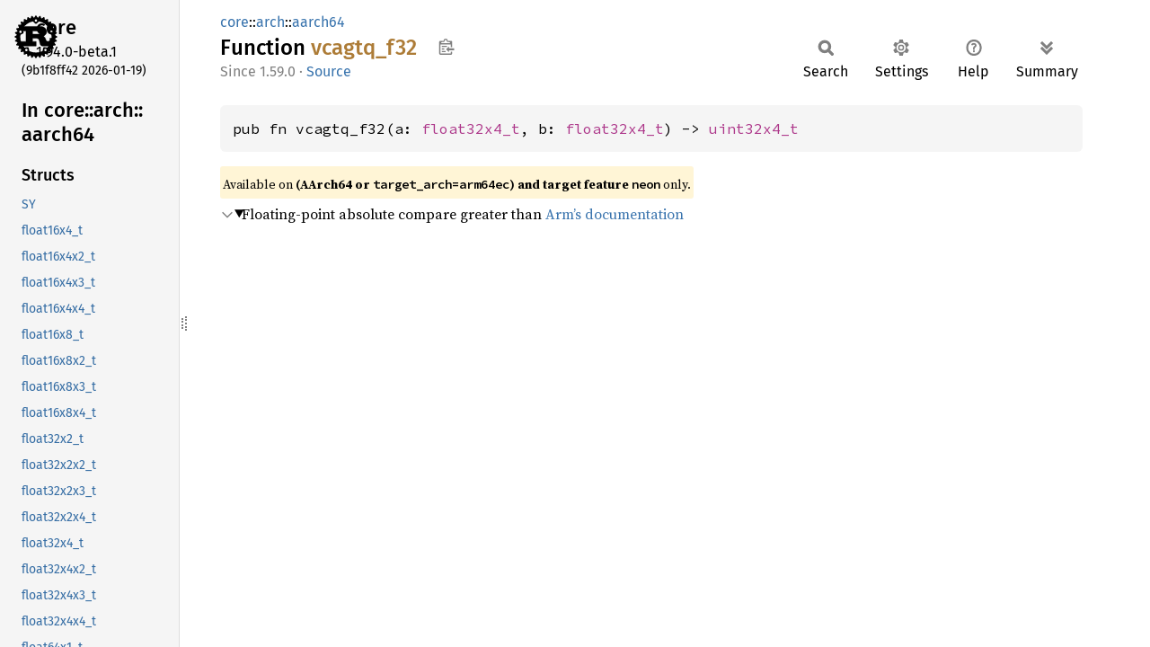

--- FILE ---
content_type: text/html
request_url: https://doc.rust-lang.org/beta/core/arch/aarch64/fn.vcagtq_f32.html
body_size: 1635
content:
<!DOCTYPE html><html lang="en"><head><meta charset="utf-8"><meta name="viewport" content="width=device-width, initial-scale=1.0"><meta name="generator" content="rustdoc"><meta name="description" content="Floating-point absolute compare greater than Arm’s documentation"><title>vcagtq_f32 in core::arch::aarch64 - Rust</title><script>if(window.location.protocol!=="file:")document.head.insertAdjacentHTML("beforeend","SourceSerif4-Regular-6b053e98.ttf.woff2,FiraSans-Italic-81dc35de.woff2,FiraSans-Regular-0fe48ade.woff2,FiraSans-MediumItalic-ccf7e434.woff2,FiraSans-Medium-e1aa3f0a.woff2,SourceCodePro-Regular-8badfe75.ttf.woff2,SourceCodePro-Semibold-aa29a496.ttf.woff2".split(",").map(f=>`<link rel="preload" as="font" type="font/woff2"href="../../../static.files/${f}">`).join(""))</script><link rel="stylesheet" href="../../../static.files/normalize-9960930a.css"><link rel="stylesheet" href="../../../static.files/rustdoc-77263533.css"><meta name="rustdoc-vars" data-root-path="../../../" data-static-root-path="../../../static.files/" data-current-crate="core" data-themes="" data-resource-suffix="1.94.0" data-rustdoc-version="1.94.0-beta.1 (9b1f8ff42 2026-01-19)" data-channel="beta" data-search-js="search-9e2438ea.js" data-stringdex-js="stringdex-b897f86f.js" data-settings-js="settings-c38705f0.js" ><script src="../../../static.files/storage-e2aeef58.js"></script><script defer src="sidebar-items1.94.0.js"></script><script defer src="../../../static.files/main-7bab91a1.js"></script><noscript><link rel="stylesheet" href="../../../static.files/noscript-ffcac47a.css"></noscript><link rel="alternate icon" type="image/png" href="../../../static.files/favicon-32x32-eab170b8.png"><link rel="icon" type="image/svg+xml" href="../../../static.files/favicon-044be391.svg"></head><body class="rustdoc fn"><!--[if lte IE 11]><div class="warning">This old browser is unsupported and will most likely display funky things.</div><![endif]--><rustdoc-topbar><h2><a href="#">vcagtq_f32</a></h2></rustdoc-topbar><nav class="sidebar"><div class="sidebar-crate"><a class="logo-container" href="../../../core/index.html"><img class="rust-logo" src="../../../static.files/rust-logo-9a9549ea.svg" alt="logo"></a><h2><a href="../../../core/index.html">core</a><span class="version">1.94.0-beta.1</span></h2></div><div class="version">(9b1f8ff42	2026-01-19)</div><div class="sidebar-elems"><div id="rustdoc-modnav"><h2><a href="index.html">In core::<wbr>arch::<wbr>aarch64</a></h2></div></div></nav><div class="sidebar-resizer" title="Drag to resize sidebar"></div><main><div class="width-limiter"><section id="main-content" class="content"><div class="main-heading"><div class="rustdoc-breadcrumbs"><a href="../../index.html">core</a>::<wbr><a href="../index.html">arch</a>::<wbr><a href="index.html">aarch64</a></div><h1>Function <span class="fn">vcagtq_<wbr>f32</span>&nbsp;<button id="copy-path" title="Copy item path to clipboard">Copy item path</button></h1><rustdoc-toolbar></rustdoc-toolbar><span class="sub-heading"><span class="since" title="Stable since Rust version 1.59.0">1.59.0</span> · <a class="src" href="../../../src/core/stdarch/crates/core_arch/src/arm_shared/neon/generated.rs.html#4745-4755">Source</a> </span></div><pre class="rust item-decl"><code>pub fn vcagtq_f32(a: <a class="struct" href="../arm/struct.float32x4_t.html" title="struct core::arch::arm::float32x4_t">float32x4_t</a>, b: <a class="struct" href="../arm/struct.float32x4_t.html" title="struct core::arch::arm::float32x4_t">float32x4_t</a>) -&gt; <a class="struct" href="../arm/struct.uint32x4_t.html" title="struct core::arch::arm::uint32x4_t">uint32x4_t</a></code></pre><span class="item-info"><div class="stab portability">Available on <strong>(AArch64 or <code>target_arch=arm64ec</code>) and target feature <code>neon</code></strong> only.</div></span><details class="toggle top-doc" open><summary class="hideme"><span>Expand description</span></summary><div class="docblock"><p>Floating-point absolute compare greater than
<a href="https://developer.arm.com/architectures/instruction-sets/intrinsics/vcagtq_f32">Arm’s documentation</a></p>
</div></details></section></div></main></body></html>